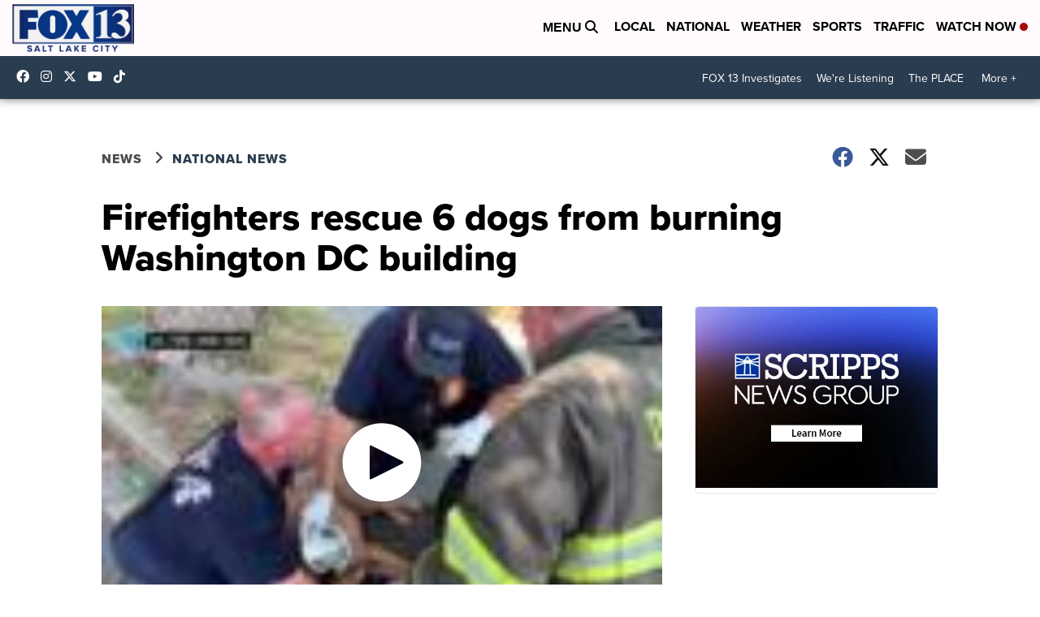

--- FILE ---
content_type: application/javascript; charset=utf-8
request_url: https://fundingchoicesmessages.google.com/f/AGSKWxX6zAG6yk8dFAHcbzF6LRbS0kUU6ymZwC1tImLidjAY7xVeykw-lN-VDflm8RK65DqE1sL1D048G1mUWrUg8AN7VBmPenshe_2P1TcHsj_cC4qZeDLlbQRUNG3OAB0Md6mdQwt9B4aY413rVbgMlmMuEIrKksE8D-uj-lFoFcydhnqXcKFDayutebTz/_/ads-net._buzzAd_/widgetadsense._ad_actron._partner_ad.
body_size: -1290
content:
window['d9996dca-f444-47f5-bade-9e6360bc6c37'] = true;